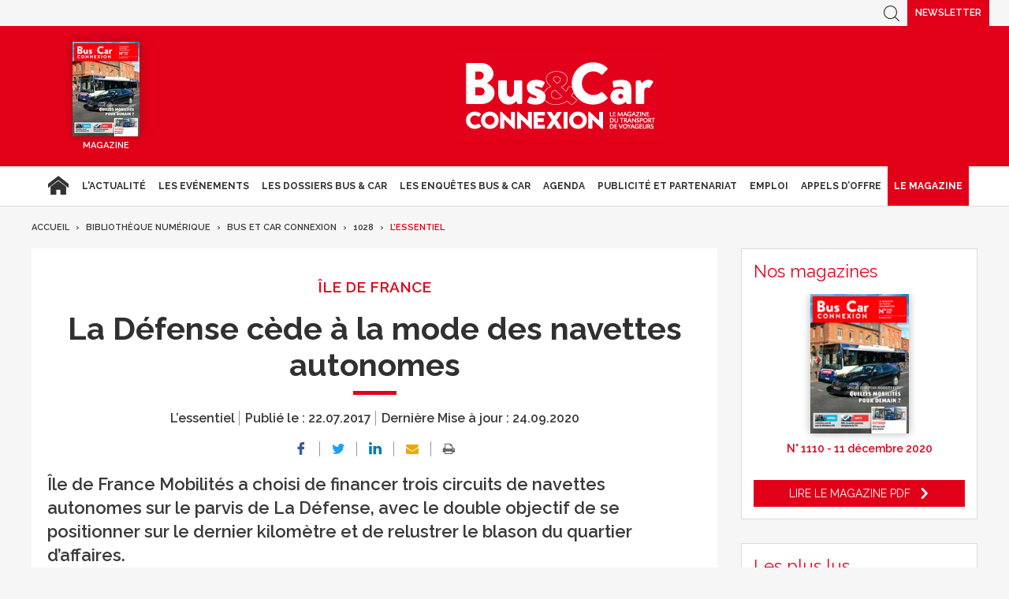

--- FILE ---
content_type: text/html; charset=UTF-8
request_url: https://www.busetcar.com/bibliotheque-numerique/bus-et-car/1028/lessentiel/la-defense-cede-a-la-mode-des-navettes-autonomes-616127.php
body_size: 16506
content:
<!DOCTYPE html>
<html lang="fr" class="has-navbar-fixed-top">
<head>
<script>
window.dataLayer = window.dataLayer || [];
dataLayer.push({
 'login_status':'logged_in',
'content_group':'Article',			
'content_group2':'L’essentiel','content_type': 'free',
'publication_date':'22/07/2017','author': 'Grégoire Hamon','display_ads':"false" ,
'media':'Bus & Car Connexion'  });
</script>
    <!-- Google Tag Manager -->
  <script>
    (function(w,d,s,l,i){w[l]=w[l]||[];w[l].push({'gtm.start':
    new Date().getTime(),event:'gtm.js'});var f=d.getElementsByTagName(s)[0],
    j=d.createElement(s),dl=l!='dataLayer'?'&l='+l:'';j.async=true;j.src=
    'https://www.googletagmanager.com/gtm.js?id='+i+dl;f.parentNode.insertBefore(j,f);
    })(window,document,'script','dataLayer','GTM-FC5ZV43');
  </script>
<!-- End Google Tag Manager -->
    <!-- COL -->

<!-- BL BC - Htmlheader de type imm -->
<!-- BL in -->

<!-- Global site tag (gtag.js) - Google Analytics -->
<script async src="https://www.googletagmanager.com/gtag/js?id=G-VT5DMN4CRT"></script>
<script>
  window.dataLayer = window.dataLayer || [];
  function gtag(){dataLayer.push(arguments);}
  gtag('js', new Date());

  gtag('config', 'G-VT5DMN4CRT');
</script>

<meta charset="utf-8"/>
<title>La Défense cède à la mode des navettes autonomes - Bus &amp; Car</title>

<meta name="description" content="Île de France Mobilités a choisi de financer trois circuits de navettes autonomes sur le parvis de La Défense, avec le double objectif de se positionner sur le dernier kilomètre et de relustrer le blason du quartier d’affaires." />
<meta name="viewport" content="width=device-width, initial-scale=1, maximum-scale=1.0, shrink-to-fit=no, user-scalable=0" />


<link type="image/x-icon" rel="icon" href="/favicon.ico" />

    <meta name="twitter:description"
          content="Île de France Mobilités a choisi de financer trois circuits de navettes autonomes sur le parvis de La Défense, avec le double objectif de se positionner sur le dernier kilomètre et de relustrer le blason du quartier d’affaires."/>
    <meta name="twitter:title" content="La Défense cède à la mode des navettes autonomes"/>
    <meta name="twitter:card" content="summary_large_image"/>

    <meta property="og:title" content="La Défense cède à la mode des navettes autonomes"/>
    <meta property="og:description"
          content="Île de France Mobilités a choisi de financer trois circuits de navettes autonomes sur le parvis de La Défense, avec le double objectif de se positionner sur le dernier kilomètre et de relustrer le blason du quartier d’affaires."/>
        <meta property="og:locale" content="fr_FR">
    <meta property="og:url" content="http://www.busetcar.com/bibliotheque-numerique/bus-et-car/1028/lessentiel/la-defense-cede-a-la-mode-des-navettes-autonomes-616127.php/?latest">
	<link rel="canonical" href="/bibliotheque-numerique/bus-et-car/1028/lessentiel/la-defense-cede-a-la-mode-des-navettes-autonomes-616127.php" />


<link type="text/css" rel="stylesheet" href="/css/bc.min.css" />

<link type="text/css" rel="stylesheet" href="/css/print2020.min.css" media="print" />

<script type="text/javascript" src="/js/jquery-3.0.0.min.js"></script>
<script type="text/javascript" src="/js/scripts2020.min.js"></script>
<script type="text/javascript" src="/js/site.min.js"></script>
<script type="text/javascript" src="/js/sso2020.min.js"></script>

<!-- <script type="text/javascript" src="/js/jQuery.print.min.js"></script> -->

<link type="text/css" rel="stylesheet" href="/css/slippry.min.css" media="screen" />
<script type="text/javascript" src="/js/slippry.min.js"></script>

<script type="text/javascript">
    var LPF_SITE = 'bc0f';
    var LPF_PATH_CODE = 'undefined';
</script>

<script type="text/javascript">
    sas_tmstp = Math.round(Math.random() * 10000000000);
    sas_masterflag = 1;

    function SmartAdServer(sas_pageid, sas_formatid, sas_target) {
        if (sas_masterflag == 1) {
            sas_masterflag = 0;
            sas_master = 'M';
        } else {
            sas_master = 'S';
        }
        document.write('<scr' + 'ipt src="https://www.smartadserver.com/call/pubj/' + sas_pageid + '/' + sas_formatid + '/' + sas_master + '/' + sas_tmstp + '/' + escape(sas_target) + '?"></scr' + 'ipt>');
    }
</script>

	
<script src="//ced.sascdn.com/tag/106/smart.js" type="text/javascript"></script>
<script type="text/javascript">
  var syncjs = 1
  // Ads manager to use async tagging
  sas.setup({
    domain: "https://adapi.smartadserver.com",
    networkid: 106,
    async: syncjs
  });
</script>


    <script src="//assets.adobedtm.com/00b04938854733eea4b22b8bb187513ab8504c1b/satelliteLib-00a50b5bfbeef38b6ec319d116c0548adcc28051.js"></script>

<!-- Les metas OG pour Facebook -->
    <meta property="og:title" content="La Défense cède à la mode des navettes autonomes"/>
    <meta property="og:description" content="Île de France Mobilités a choisi de financer trois circuits de navettes autonomes sur le parvis de La Défense, avec le double objectif de se positionner sur le dernier kilomètre et de relustrer le blason du quartier d’affaires."/>
    <meta property="og:type" content="article"/>
         <link rel="canonical" href="https://www.busetcar.com/bibliotheque-numerique/bus-et-car/1028/lessentiel/la-defense-cede-a-la-mode-des-navettes-autonomes-616127.php" />

<meta name="robots" content="max-snippet:-1">
<meta name="robots" content="max-video-preview:-1">
<meta name="robots" content="max-image-preview:standard">

<!-- /BL -->

</head>
<body class="  bc ">



    <script>
        var LUP_datalayer = {
            profile: {},
            nav: {}
        };
    </script>

            <!-- CE FICHIER GÈRE UNIQUEMENT LA PARTIE NAV ET ARTICLE -->

<!-- Pour une meilleure lisibilité du code je mets la récupération d'Ariane ici. -->
        
                                                                                        
<script>
    var ariane = JSON.parse('\u007B\u0022bc\u003Abc0f\u003Abibliotheque\u002Dnumerique\u0022\u003A\u0022Biblioth\\u00e8que\u0020num\\u00e9rique\u0022,\u0022bc\u003Abc0f\u003Abibliotheque\u002Dnumerique\u003Abus\u002Det\u002Dcar\u0022\u003A\u0022Bus\u0020et\u0020Car\u0020Connexion\u0022,\u0022bc\u003Abc0f\u003Abibliotheque\u002Dnumerique\u003Abus\u002Det\u002Dcar\u003A1028\u0022\u003A\u00221028\u0022,\u0022bc\u003Abc0f\u003Abibliotheque\u002Dnumerique\u003Abus\u002Det\u002Dcar\u003A1028\u003Alessentiel\u0022\u003A\u0022L\\u2019essentiel\u0022\u007D');
</script>


<!-- On gère ici la "recherche" -->

<script>

    /**
     * Les associations code site => libellé.
     */
    var LPF_PATH_CODE_LIBELLE = {
        BCTG: 'Bus&Car',
        THEB: 'TourHebdo',
        ICO: 'Icotour',
        RCP: 'Guide des Réceptifs',
        ASH: 'Actualités Sociales Hebdomadaires',
        ATL: 'Actu Transport Logistique'
    };

    var LPF_SITE_PREFIX = '';
    if (LPF_PATH_CODE_LIBELLE.hasOwnProperty(LPF_PATH_CODE)) {
        if (LPF_PATH_CODE === 'BCTG' || LPF_PATH_CODE === 'THEB' || LPF_PATH_CODE === 'ICO' || LPF_PATH_CODE == 'RCP') {
            LPF_SITE_PREFIX = 'th';
        } else if (LPF_PATH_CODE === 'ASH') {
            LPF_SITE_PREFIX = 'ash';
        } else if (LPF_PATH_CODE === 'ATL') {
            LPF_SITE_PREFIX = 'atl';
        }
    }

    /**
     *
     * TODO :
     * A adapter pour les autres sites :
     * pageName (return th & tmp.slice(0, ==>3<==) (car tr:theb0f:tourh)
     * buildAriane (path en dur)
     * namespace => ajouter les différents sites (cas particulier pour TH normalement si faut faire B&C, icotour & GDR)
     */

    /**
     * Tous ce qui est dans "nav"
     *
     * Retourne le nom de la page sous le format
     * site:[reste du path => sans la famille & sans le code site de Pulse]
     * @param path
     * @returns string
     */
    function pageName(path) {
        var slice = 2;
        if (LPF_SITE_PREFIX === 'th') {
            slice = 3;
        }
        var tmp = path.split(':');
        tmp.splice(0, slice);
        return LPF_SITE_PREFIX + ':' + tmp.join(':');
    }

    /**
     * Renvoie le type de la page (homepage, section ou article)
     * @param type
     * @param path
     * @returns string
     */
    function pageType(type, path) {
        if (type === 'H') {
            if (path.indexOf('homepage') === -1) {
                return 'section';
            }
            return 'homepage';
        } else if (type === 'E') {
            return 'article';
        } else if (type === 'C') {
            return 'section';
        }
    }

    /**
     * A partir du fil d'ariane crée les différentes propriétes pour le "nav".
     * @param ariane
     * @returns object
     */
    function buildAriane(ariane) {
        var level = [];
        for (var path in ariane) {
            level.push(pageName(path));
        }
        var res = {};
        for (var i = 0; i < level.length; i++) {
            res['level' + (i + 2)] = level[i];
        }
        return res;
    }

    /**
     * Renvoie le site correspondant.
     * Utilise la variable global LPF_PATH_CODE
     * @returns string
     */
    function nameSpace() {
        if (LPF_PATH_CODE_LIBELLE.hasOwnProperty(LPF_PATH_CODE)) {
            return LPF_PATH_CODE_LIBELLE[LPF_PATH_CODE];
        }
        return '';
    }

    /**
     * Retourne le prePageName c'est à dire le pageName sans le string avec les premiers ":".
     * @param path
     */
    function prePageName(path, pageType) {
        var tmp = pageName(path).split(':');
        if (LPF_SITE_PREFIX === 'th') tmp.splice(0, 1);
        if (path.indexOf('homepage') === -1) tmp.splice(1, 0, pageType);
        return tmp.join(':');
    }

    /**
     * Renvoie la string correspondant selon qu'on soit sur mobile ou tablette.
     */
    function responsive() {
        if (navigator.userAgent.match(/(android|iphone|blackberry|symbian|symbianos|symbos|netfront|model-orange|javaplatform|iemobile|windows phone|samsung|htc|opera mobile|opera mobi|opera mini|presto|huawei|blazer|bolt|doris|fennec|gobrowser|iris|maemo browser|mib|cldc|minimo|semc-browser|skyfire|teashark|teleca|uzard|uzardweb|meego|nokia|bb10|playbook)/gi)) {
            return 'responsive:mobile';
        } else {
            return 'responsive:desktop';
        }
    }

    /**
     * Renvoie les dimensions de l'écran.
     * @returns object
     */
    function getWindowSize() {
        return {
            width: window.screen.width,
            height: window.screen.height
        }
    }

    /**
     * Tous ce qui est dans article.
     * Renvoie la date de publication de l'article au format D/M/Y
     */
    function articleDatePublication(date) {
        var tmp = date.split(' ');
        tmp = tmp[0].split('-');
        return tmp[2] + '/' + tmp[1] + '/' + tmp[0];
    }

    /**
     * Renvoie le nom du serveur sans le "wwww-".
     */
    function getServer() {
        var server = window.location.hostname;
        if (server.indexOf('www-') !== -1) {
            server = server.replace('www-', '');
        }
        return server;
    }

    /**
     * Génère la dernière partie pour les pageName & les prePageName & hier1
     */
    function getArticleForPageName(article) {
        if (article) {
            var url_split = article.url.split('/');
            return ':' + url_split[url_split.length - 1].substr(0, url_split[url_split.length - 1].lastIndexOf('-'));
        } else {
            return '';
        }
    }

    var engine = JSON.parse('\u007B\u0022url\u0022\u003A\u0022\\\/bibliotheque\u002Dnumerique\\\/bus\u002Det\u002Dcar\\\/1028\\\/lessentiel\\\/la\u002Ddefense\u002Dcede\u002Da\u002Dla\u002Dmode\u002Ddes\u002Dnavettes\u002Dautonomes\u002D616127.php\u0022,\u0022type\u0022\u003A\u0022E\u0022,\u0022pinfo\u0022\u003A\u005B\u005D,\u0022pinfo2\u0022\u003Anull,\u0022http_code\u0022\u003A200,\u0022user_acces\u0022\u003Atrue,\u0022user_auth\u0022\u003Afalse,\u0022user_permissions\u0022\u003Afalse,\u0022body_page\u0022\u003A\u0022body_article_2col\u0022,\u0022colonnes\u0022\u003A\u005B\u0022Artventre\u0022,\u0022Rubdroite\u0022\u005D\u007D');
    var hierarchie = JSON.parse('\u007B\u0022id_hierarchie\u0022\u003A117133,\u0022titre\u0022\u003A\u0022L\\u2019essentiel\u0022,\u0022uri\u0022\u003A\u0022\\\/bibliotheque\u002Dnumerique\\\/bus\u002Det\u002Dcar\\\/1028\\\/lessentiel\\\/\u0022,\u0022type\u0022\u003A\u0022PAG\u003A\u0022,\u0022niveau\u0022\u003A4,\u0022ordre\u0022\u003A0,\u0022visibilite\u0022\u003A1,\u0022meta\u0022\u003A\u007B\u0022code_magazine\u0022\u003A\u0022BC\u0022,\u0022code_pub\u0022\u003A\u002232113\\\/221019\u0022,\u0022description_article\u0022\u003A\u0022\u0023\u007Belement.chapeau\u007D\u0022,\u0022description_rubrique\u0022\u003A\u0022Bus\u0020\u0026\u0020Car\u0020Transport\u0020de\u0020Voyageurs,\u0020le\u0020portail\u0020des\u0020professionnels\u0020du\u0020Transport\u0020de\u0020Voyageurs\u0020\u003A\u0020actualit\\u00e9s\u0020du\u0020transport\u0020de\u0020voyageurs,\u0020offres\u0020d\u0027emploi,\u0020guide\u0020Icotour,\u0020toutes\u0020les\u0020informations\u0020pour\u0020les\u0020professionnels\u0020du\u0020transport\u0022,\u0022titre_article\u0022\u003A\u0022\u0023\u007Belement.titre\u007D\u0020\u002D\u0020Bus\u0020\u0026\u0020Car\u0022,\u0022titre_rubrique\u0022\u003A\u0022Bus\u0020\u0026\u0020Car\u0020\u002D\u0020Transport\u0020de\u0020Voyageurs\u0022,\u0022insertion\u0022\u003A\u0022\u0022\u007D,\u0022redirections\u0022\u003A\u005B\u005D,\u0022created_at\u0022\u003A\u007B\u0022date\u0022\u003A\u00222020\u002D09\u002D24\u002008\u003A38\u003A03.000000\u0022,\u0022timezone_type\u0022\u003A1,\u0022timezone\u0022\u003A\u0022\u002B00\u003A00\u0022\u007D,\u0022updated_at\u0022\u003A\u007B\u0022date\u0022\u003A\u00222025\u002D07\u002D08\u002012\u003A45\u003A02.000000\u0022,\u0022timezone_type\u0022\u003A1,\u0022timezone\u0022\u003A\u0022\u002B00\u003A00\u0022\u007D,\u0022date_front_last_sync\u0022\u003A\u007B\u0022date\u0022\u003A\u00222025\u002D07\u002D08\u002014\u003A26\u003A48.000000\u0022,\u0022timezone_type\u0022\u003A1,\u0022timezone\u0022\u003A\u0022\u002B00\u003A00\u0022\u007D,\u0022publiable\u0022\u003Atrue,\u0022associable\u0022\u003Atrue,\u0022rss\u0022\u003Anull,\u0022body_rub\u0022\u003A\u0022body_rubrique_1col\u0022,\u0022colonnes_rub\u0022\u003A\u0022Rubventre,Rubdroite\u0022,\u0022body_art\u0022\u003A\u0022body_article_2col\u0022,\u0022colonnes_art\u0022\u003A\u0022Artventre,Rubdroite\u0022,\u0022request_type\u0022\u003A\u0022idasc\u003Fpath\u003D\u0023\u007Bpath\u007D\u0022,\u0022date_front_first_sync\u0022\u003A\u007B\u0022date\u0022\u003A\u00222020\u002D09\u002D24\u002008\u003A38\u003A03.000000\u0022,\u0022timezone_type\u0022\u003A1,\u0022timezone\u0022\u003A\u0022\u002B00\u003A00\u0022\u007D,\u0022famille\u0022\u003A\u0022bc\u0022,\u0022site\u0022\u003A\u0022bc0f\u0022,\u0022path\u0022\u003A\u0022bc\u003Abc0f\u003Abibliotheque\u002Dnumerique\u003Abus\u002Det\u002Dcar\u003A1028\u003Alessentiel\u0022,\u0022canonical_url\u0022\u003A\u0022https\u003A\\\/\\\/www.busetcar.com\\\/bibliotheque\u002Dnumerique\\\/bus\u002Det\u002Dcar\\\/1028\\\/lessentiel\\\/\u0022\u007D');
    var article = null;

    if (engine.type === 'E') {
        article = JSON.parse('\u007B\u0022_id\u0022\u003A616127,\u0022id_element\u0022\u003A616127,\u0022titre\u0022\u003A\u0022La\u0020D\\u00e9fense\u0020c\\u00e8de\u0020\\u00e0\u0020la\u0020mode\u0020des\u0020navettes\u0020autonomes\u0022,\u0022titre_alt\u0022\u003Anull,\u0022titre_url\u0022\u003A\u0022la\u002Ddefense\u002Dcede\u002Da\u002Dla\u002Dmode\u002Ddes\u002Dnavettes\u002Dautonomes\u0022,\u0022texte\u0022\u003A\u0022\u003Csection\u0020class\u003D\\\u0022texte1\\\u0022\u003E\u003Cp\u003EParis\u0020continue\u0020d\\u2019exp\\u00e9rimenter\u0020des\u0020v\\u00e9hicules\u0020autonomes.\u0020Apr\\u00e8s\u0020avoir\u0020test\\u00e9\u0020des\u0020navettes\u0020sans\u0020chauffeur\u0020entre\u0020les\u0020gares\u0020de\u0020Lyon\u0020et\u0020d\\u2019Austerlitz,\u0020\\u00cele\u0020de\u0020France\u0020Mobilit\\u00e9s\u0020\u0028ex\u002DSTIF\u0029\u0020lance\u0020d\\u00e9sormais\u0020trois\u0020v\\u00e9hicules\u0020autonomes\u0020100\\u00a0\u0025\u0020\\u00e9lectriques,\u0020sur\u0020l\\u2019esplanade\u0020de\u0020La\u0020D\\u00e9fense\u0020jusqu\\u2019\\u00e0\u0020fin\u0020d\\u00e9cembre\u0020avec\u0020l\\u2019objectif\u0020\\u00ab\\u00a0\u003Ci\u003Ede\u0020proposer\u0020une\u0020nouvelle\u0020offre\u0020de\u0020mobilit\\u00e9\u0020compl\\u00e9mentaire\u0020pour\u0020parcourir\u0020les\u0020premiers\u0020et\u0020derniers\u0020kilom\\u00e8tres\u0020des\u0020usagers\u0020des\u0020transports\u0020en\u0020commun\u003C\\\/i\u003E\\u00a0\\u00bb.\u003C\\\/p\u003E\u003Cp\u003ELes\u0020v\\u00e9hicules,\u0020produits\u0020par\u0020le\u0020constructeur\u0020villeurbannais\u0020Navya\u0020et\u0020op\\u00e9r\\u00e9s\u0020par\u0020Keolis,\u0020couvriront\u0020deux\u0020circuits\u0020de\u0020500\u0020\\u00e0\u0020700\\u00a0m\\u00e8tres\u0020la\u0020semaine\u0020de\u00208\u0020\\u00e0\u002020\u0020heures\u0020sur\u0020le\u0020parvis\u0020et\u0020un\u0020circuit\u0020plus\u0020touristique\u0020le\u0020week\u002Dend\u0020de\u002010\u0020\\u00e0\u002018\u0020heures.\u0020Quinze\u0020personnes\u0020peuvent\u0020prendre\u0020place\u0020\\u00e0\u0020bord\u0020dont\u0020quatre\u0020debout.\u0020Un\u0020op\\u00e9rateur\u0020sera\u0020pr\\u00e9sent\u0020les\u0020deux\u0020premiers\u0020mois\u0020avant\u0020de\u0020s\\u2019\\u00e9clipser\u0020\\u00e0\u0020partir\u0020de\u0020septembre.\u003C\\\/p\u003E\u003Cp\u003ECe\u0020service,\u0020enti\\u00e8rement\u0020gratuit,\u0020a\u0020\\u00e9t\\u00e9\u0020inaugur\\u00e9\u0020le\u00203\\u00a0juillet\u0020dernier\u0020par\u0020Val\\u00e9rie\u0020P\\u00e9cresse,\u0020pr\\u00e9sidente\u0020d\\u2019\\u00cele\u0020de\u0020France\u0020Mobilit\\u00e9s\u0020\u0028IDFM\u0029\u0020et\u0020de\u0020la\u0020r\\u00e9gion\u0020Ile\u002Dde\u002DFrance.\u0020\\u00ab\\u00a0\u003Ci\u003E\\u00c0\u0020l\\u2019heure\u0020o\\u00f9\u0020la\u0020r\\u00e9gion\u0020se\u0020bat\u0020pour\u0020attirer\u0020des\u0020investisseurs,\u0020notamment\u0020des\u0020entreprises\u0020qui\u0020souhaitent\u0020quitter\u0020Londres,\u0020cette\u0020exp\\u00e9rimentation,\u0020in\\u00e9dite\u0020\\u00e0\u0020l\\u2019\\u00e9chelle\u0020mondiale,\u0020va\u0020permettre\u0020de\u0020donner\u0020une\u0020image\u0020innovante\u0020de\u0020l\\u2019\\u00cele\u0020de\u0020France,\u0020en\u0020phase\u0020avec\u0020notre\u0020objectif\u0020d\\u2019en\u0020faire\u0020la\u0020premi\\u00e8re\u0020r\\u00e9gion\u0020smart\u003C\\\/i\u003E\\u00a0\\u00bb,\u0020a\u002Dt\u002Delle\u0020d\\u00e9clar\\u00e9.\u003C\\\/p\u003E\u003Cp\u003ECette\u0020exp\\u00e9rimentation,\u0020d\\u2019un\u0020budget\u0020de\u0020350\\u00a0000\u0020euros\u0020financ\\u00e9\u0020par\u0020IDFM,\u0020est\u0020men\\u00e9e\u0020en\u0020partenariat\u0020avec\u0020Defacto,\u0020\\u00e9tablissement\u0020public\u0020de\u0020gestion\u0020du\u0020quartier\u0020d\\u2019affaires\u0020de\u0020La\u0020D\\u00e9fense.\u0020Deux\u0020mois\u0020de\u0020travail\u0020pr\\u00e9paratoires\u0020ont\u0020\\u00e9t\\u00e9\u0020n\\u00e9cessaires\u0020pour\u0020baliser\u0020l\\u2019espace\u0020urbain\u0020pi\\u00e9tonnier,\u0020o\\u00f9\u0020il\u0020a\u0020fallu\u0020repositionner\u0020les\u0020espaces\u0020de\u0020circulation\u0020des\u0020petits\u0020v\\u00e9hicules\u0020de\u0020voiries\u0020et\u0020renforcer\u0020la\u0020portance\u0020de\u0020la\u0020dalle\u0020\\u00e0\u0020certains\u0020endroits.\u003C\\\/p\u003E\u003Cp\u003ELa\u0020r\\u00e9gion\u0020ne\u0020compte\u0020pas\u0020s\\u2019arr\\u00eater\u0020l\\u00e0.\u0020Val\\u00e9rie\u0020P\\u00e9cresse\u0020a\u0020m\\u00eame\u0020\\u00e9voqu\\u00e9\u0020un\u0020prochain\u0020projet\u0020de\u0020navette\u0020autonome\u0020qui\u0020devrait\u0020\\u00eatre\u0020lanc\\u00e9\u0020\\u00ab\\u00a0\u003Ci\u003Epar\u0020la\u0020RATP\u0020\\u00e0\u0020la\u0020rentr\\u00e9e\u00202017\u0020dans\u0020le\u0020Bois\u0020de\u0020Vincennes\u0020entre\u0020le\u0020ch\\u00e2teau\u0020et\u0020la\u0020Cartoucherie\u0020avec\u0020une\u0020desserte\u0020de\u0020l\\u2019Insep\u003C\\\/i\u003E\\u00a0\\u00bb.\u0020De\u0020son\u0020c\\u00f4t\\u00e9,\u0020la\u0020RATP,\u0020qui\u0020\\u00e9voquait\u0020jusque\u002Dl\\u00e0\u0020un\u0020itin\\u00e9raire\u0020plus\u0020court\u0020entre\u0020Ch\\u00e2teau\u0020de\u0020Vincennes\u0020et\u0020le\u0020Parc\u0020floral,\u0020ne\u0020souhaite\u0020pas\u0020encore\u0020communiquer\u0020sur\u0020le\u0020sujet.\u003C\\\/p\u003E\u003C\\\/section\u003E\u003Csection\u0020class\u003D\\\u0022texte1\\\u0022\u0020type\u003D\\\u0022enc\\\u0022\u003E\u003Cdiv\u0020class\u003D\\\u0022intertitre\\\u0022\u003ELe\u0020point\u0020avec\u0020Jean\u002DPierre\u0020Farandou,\u0020pr\\u00e9sident\u0020de\u0020Keolis\u003A\u0020\\u00ab\\u00a0Des\u0020robots\u0020taxis\u0020d\\u2019ici\u00202017\\u00a0\\u00bb\u003C\\\/div\u003E\u003Cp\u003E\u003Cb\u003EBus\u0026amp\u003BCar.On\u0020assiste\u0020\\u00e0\u0020une\u0020multiplication\u0020des\u0020exp\\u00e9rimentations\u0020sur\u0020les\u0020v\\u00e9hicules\u0020autonomes.\u0020Quand\u0020auront\u0020lieu\u0020les\u0020premiers\u0020services\u0020r\\u00e9guliers\u003F\u003C\\\/b\u003E\u003C\\\/p\u003E\u003Cp\u003E\u003Cb\u003EJean\u002DPierre\u0020Farandou\u003C\\\/b\u003E.\u0020Il\u0020s\\u2019agit\u0020certes\u0020d\\u2019exp\\u00e9rimentations\u0020mais\u0020elles\u0020sont\u0020de\u0020longue\u0020dur\\u00e9e\u003A\u0020six\u0020mois\u0020\\u00e0\u0020La\u0020D\\u00e9fense,\u0020un\u0020an\u0020\\u00e0\u0020Lyon\u0020avec\u0020Navly,\u0020ce\u0020qui\u0020peut\u0020s\\u2019apparenter\u0020\\u00e0\u0020un\u0020service\u0020r\\u00e9gulier.\u0020Je\u0020suis\u0020persuad\\u00e9\u0020que\u0020si\u0020ces\u0020exp\\u00e9rimentations\u0020sont\u0020concluantes,\u0020elles\u0020seront\u0020p\\u00e9rennis\\u00e9es.\u0020Et\u0020Keolis\u0020sera\u0020bien\u0020positionn\\u00e9\u0020pour\u0020y\u0020r\\u00e9pondre.\u003C\\\/p\u003E\u003Cp\u003E\u003Cb\u003EB.C.\u0020Comment\u0020\\u00e9voluera\u0020l\\u2019offre\u0020des\u0020transports\u0020autonomes\u003F\u003C\\\/b\u003E\u003C\\\/p\u003E\u003Cp\u003E\u003Cb\u003EJ.\u002DP.F.\u003C\\\/b\u003E\u0020D\\u2019ici\u0020dix\u0020ans,\u0020les\u0020robots\u0020taxis\u0020sillonneront\u0020les\u0020grandes\u0020agglom\\u00e9rations.\u0020Cette\u0020\\u00e9volution\u0020se\u0020fera\u0020par\u0020le\u0020rapprochement\u0020des\u0020v\\u00e9hicules\u0020autonomes\u0020et\u0020des\u0020v\\u00e9hicules\u0020partag\\u00e9s,\u0020ce\u0020qui\u0020donnera\u0020naissance\u0020\\u00e0\u0020des\u0020VTC\u0020collectifs\u0020autonomes\u0020en\u0020compl\\u00e9ment\u0020de\u0020modes\u0020lourds.\u0020Keolis\u0020est\u0020pr\\u00e9sent\u0020aussi\u0020bien\u0020dans\u0020les\u0020v\\u00e9hicules\u0020autonomes,\u0020depuis\u0020notre\u0020participation\u0020chez\u0020le\u0020constructeur\u0020Navya,\u0020ainsi\u0020que\u0020dans\u0020l\\u2019univers\u0020VTC\u0020avec\u0020notre\u0020prise\u0020de\u0020contr\\u00f4le\u0020de\u0020Le\u0020Cab.\u0020Mais\u0020avant\u0020cela,\u0020il\u0020faudra\u0020que\u0020la\u0020l\\u00e9gislation\u0020avance,\u0020de\u0020mani\\u00e8re\u0020\\u00e0\u0020ins\\u00e9rer\u0020ces\u0020v\\u00e9hicules\u0020dans\u0020l\\u2019espace\u0020public.\u003C\\\/p\u003E\u003C\\\/section\u003E\u0022,\u0022surtitre\u0022\u003A\u0022\\u00cele\u0020de\u0020France\u0022,\u0022signature\u0022\u003A\u0022Gr\\u00e9goire\u0020Hamon\u0022,\u0022chapeau\u0022\u003A\u0022\u003Csection\u0020class\u003D\\\u0022chapeau\\\u0022\u003E\u003Cp\u003E\\u00cele\u0020de\u0020France\u0020Mobilit\\u00e9s\u0020a\u0020choisi\u0020de\u0020financer\u0020trois\u0020circuits\u0020de\u0020navettes\u0020autonomes\u0020sur\u0020le\u0020parvis\u0020de\u0020La\u0020D\\u00e9fense,\u0020avec\u0020le\u0020double\u0020objectif\u0020de\u0020se\u0020positionner\u0020sur\u0020le\u0020dernier\u0020kilom\\u00e8tre\u0020et\u0020de\u0020relustrer\u0020le\u0020blason\u0020du\u0020quartier\u0020d\\u2019affaires.\u003C\\\/p\u003E\u003C\\\/section\u003E\u0022,\u0022source\u0022\u003A\u0022bc\u0022,\u0022type\u0022\u003A\u0022ART\u003A\u0022,\u0022profil\u0022\u003Anull,\u0022url\u0022\u003A\u0022\\\/bibliotheque\u002Dnumerique\\\/bus\u002Det\u002Dcar\\\/1028\\\/lessentiel\\\/la\u002Ddefense\u002Dcede\u002Da\u002Dla\u002Dmode\u002Ddes\u002Dnavettes\u002Dautonomes\u002D616127.php\u0022,\u0022debut_publication\u0022\u003Anull,\u0022fin_publication\u0022\u003Anull,\u0022date_creation\u0022\u003A\u007B\u0022date\u0022\u003A\u00222017\u002D07\u002D22\u002008\u003A38\u003A37.000000\u0022,\u0022timezone_type\u0022\u003A1,\u0022timezone\u0022\u003A\u0022\u002B00\u003A00\u0022\u007D,\u0022date_modification\u0022\u003A\u007B\u0022date\u0022\u003A\u00222020\u002D09\u002D24\u002008\u003A38\u003A38.000000\u0022,\u0022timezone_type\u0022\u003A1,\u0022timezone\u0022\u003A\u0022\u002B00\u003A00\u0022\u007D,\u0022id_import\u0022\u003A\u0022bc0f\u003Aretro\u003ABC102801201\u0022,\u0022payant\u0022\u003A0,\u0022reagir\u0022\u003A1,\u0022reagir_nb\u0022\u003A0,\u0022cpt_vues\u0022\u003A26,\u0022hierarchies\u0022\u003A\u005B\u007B\u0022id_hierarchie\u0022\u003A117133,\u0022titre\u0022\u003A\u0022L\\u2019essentiel\u0022,\u0022uri\u0022\u003A\u0022\\\/bibliotheque\u002Dnumerique\\\/bus\u002Det\u002Dcar\\\/1028\\\/lessentiel\\\/\u0022,\u0022type\u0022\u003A\u0022PAG\u003A\u0022,\u0022niveau\u0022\u003A4,\u0022ordre\u0022\u003A0,\u0022visibilite\u0022\u003A1,\u0022meta\u0022\u003A\u007B\u0022code_magazine\u0022\u003A\u0022BC\u0022,\u0022code_pub\u0022\u003A\u002232113\\\/221019\u0022,\u0022description_article\u0022\u003A\u0022\u0023\u007Belement.chapeau\u007D\u0022,\u0022description_rubrique\u0022\u003A\u0022Bus\u0020\u0026\u0020Car\u0020Transport\u0020de\u0020Voyageurs,\u0020le\u0020portail\u0020des\u0020professionnels\u0020du\u0020Transport\u0020de\u0020Voyageurs\u0020\u003A\u0020actualit\\u00e9s\u0020du\u0020transport\u0020de\u0020voyageurs,\u0020offres\u0020d\u0027emploi,\u0020guide\u0020Icotour,\u0020toutes\u0020les\u0020informations\u0020pour\u0020les\u0020professionnels\u0020du\u0020transport\u0022,\u0022titre_article\u0022\u003A\u0022\u0023\u007Belement.titre\u007D\u0020\u002D\u0020Bus\u0020\u0026\u0020Car\u0022,\u0022titre_rubrique\u0022\u003A\u0022Bus\u0020\u0026\u0020Car\u0020\u002D\u0020Transport\u0020de\u0020Voyageurs\u0022,\u0022insertion\u0022\u003A\u0022\u0022\u007D,\u0022redirections\u0022\u003A\u005B\u005D,\u0022created_at\u0022\u003A\u007B\u0022date\u0022\u003A\u00222020\u002D09\u002D24\u002008\u003A38\u003A03.000000\u0022,\u0022timezone_type\u0022\u003A1,\u0022timezone\u0022\u003A\u0022\u002B00\u003A00\u0022\u007D,\u0022updated_at\u0022\u003A\u007B\u0022date\u0022\u003A\u00222025\u002D07\u002D08\u002012\u003A45\u003A02.000000\u0022,\u0022timezone_type\u0022\u003A1,\u0022timezone\u0022\u003A\u0022\u002B00\u003A00\u0022\u007D,\u0022date_front_last_sync\u0022\u003A\u007B\u0022date\u0022\u003A\u00222025\u002D07\u002D08\u002014\u003A26\u003A48.000000\u0022,\u0022timezone_type\u0022\u003A1,\u0022timezone\u0022\u003A\u0022\u002B00\u003A00\u0022\u007D,\u0022publiable\u0022\u003Atrue,\u0022associable\u0022\u003Atrue,\u0022rss\u0022\u003Anull,\u0022body_rub\u0022\u003A\u0022body_rubrique_1col\u0022,\u0022colonnes_rub\u0022\u003A\u0022Rubventre,Rubdroite\u0022,\u0022body_art\u0022\u003A\u0022body_article_2col\u0022,\u0022colonnes_art\u0022\u003A\u0022Artventre,Rubdroite\u0022,\u0022request_type\u0022\u003A\u0022idasc\u003Fpath\u003D\u0023\u007Bpath\u007D\u0022,\u0022date_front_first_sync\u0022\u003A\u007B\u0022date\u0022\u003A\u00222020\u002D09\u002D24\u002008\u003A38\u003A03.000000\u0022,\u0022timezone_type\u0022\u003A1,\u0022timezone\u0022\u003A\u0022\u002B00\u003A00\u0022\u007D,\u0022famille\u0022\u003A\u0022bc\u0022,\u0022site\u0022\u003A\u0022bc0f\u0022,\u0022path\u0022\u003A\u0022bc\u003Abc0f\u003Abibliotheque\u002Dnumerique\u003Abus\u002Det\u002Dcar\u003A1028\u003Alessentiel\u0022\u007D\u005D,\u0022site\u0022\u003A\u0022bc0f\u0022,\u0022complements\u0022\u003A\u005B\u005D,\u0022metadata\u0022\u003A\u007B\u0022groupe\u0022\u003A\u0022WOLTERS\u0020KLUWER\u0022,\u0022societe\u0022\u003A\u0022GROUPE\u0020LIAISONS\u0022,\u0022lang\u0022\u003A\u0022FR\u0022,\u0022folio\u0022\u003A12,\u0022nbmots\u0022\u003A551,\u0022rub\u0022\u003A\u0022L\\u2019essentiel\u0022,\u0022canonical_url\u0022\u003A\u0022\\\/bibliotheque\u002Dnumerique\\\/bus\u002Det\u002Dcar\\\/1028\\\/lessentiel\\\/la\u002Ddefense\u002Dcede\u002Da\u002Dla\u002Dmode\u002Ddes\u002Dnavettes\u002Dautonomes\u002D616127.php\u0022,\u0022canonical_site\u0022\u003A\u0022bc0f\u0022,\u0022urls\u0022\u003A\u007B\u0022bc0f\u0022\u003A\u0022\\\/bibliotheque\u002Dnumerique\\\/bus\u002Det\u002Dcar\\\/1028\\\/lessentiel\\\/la\u002Ddefense\u002Dcede\u002Da\u002Dla\u002Dmode\u002Ddes\u002Dnavettes\u002Dautonomes\u002D616127.php\u0022\u007D\u007D,\u0022editings\u0022\u003A\u005B\u005D,\u0022rubriques_principales\u0022\u003A\u007B\u0022bc0f\u0022\u003A\u0022bc\u003Abc0f\u003Abibliotheque\u002Dnumerique\u003Abus\u002Det\u002Dcar\u003A1028\u003Alessentiel\u0022\u007D,\u0022date_front_first_sync\u0022\u003A\u007B\u0022date\u0022\u003A\u00222017\u002D07\u002D22\u002008\u003A38\u003A37.000000\u0022,\u0022timezone_type\u0022\u003A1,\u0022timezone\u0022\u003A\u0022\u002B00\u003A00\u0022\u007D,\u0022date_front_last_sync\u0022\u003A\u007B\u0022date\u0022\u003A\u00222017\u002D07\u002D22\u002008\u003A38\u003A37.000000\u0022,\u0022timezone_type\u0022\u003A1,\u0022timezone\u0022\u003A\u0022\u002B00\u003A00\u0022\u007D,\u0022alt\u0022\u003Anull,\u0022avancement\u0022\u003A0,\u0022blocks\u0022\u003Anull,\u0022blog_corres_post_id\u0022\u003A0,\u0022blog_corres_post_url\u0022\u003A\u0022\u0022,\u0022blog_corres_url\u0022\u003A\u0022\u0022,\u0022cpt_ami\u0022\u003A0,\u0022created_at\u0022\u003A\u00222020\u002D09\u002D24\u002010\u003A38\u003A37\u0022,\u0022date_derniere_publication\u0022\u003A\u00222017\u002D07\u002D22\u002010\u003A38\u003A37\u0022,\u0022date_lock\u0022\u003A\u00222017\u002D07\u002D22\u002010\u003A38\u003A37\u0022,\u0022date_premiere_publication\u0022\u003A\u00222017\u002D07\u002D22\u002010\u003A38\u003A37\u0022,\u0022etat\u0022\u003A99,\u0022flux_evenement\u0022\u003Anull,\u0022flux_id\u0022\u003Anull,\u0022flux_lieu\u0022\u003Anull,\u0022flux_localite\u0022\u003Anull,\u0022flux_no_arbre\u0022\u003Anull,\u0022flux_personne\u0022\u003Anull,\u0022flux_rubrique\u0022\u003Anull,\u0022flux_taille\u0022\u003Anull,\u0022flux_tetiere\u0022\u003Anull,\u0022flux_theme\u0022\u003Anull,\u0022flux_ville\u0022\u003Anull,\u0022fulltexte\u0022\u003Anull,\u0022fulltexte2\u0022\u003Anull,\u0022id_actunet\u0022\u003A0,\u0022id_sans_version\u0022\u003A\u0022616127\u0022,\u0022lie_a\u0022\u003A0,\u0022live\u0022\u003Anull,\u0022mediabong\u0022\u003A0,\u0022meta\u0022\u003A\u0022a\u003A6\u003A\u007Bs\u003A6\u003A\\\u0022groupe\\\u0022\u003Bs\u003A14\u003A\\\u0022WOLTERS\u0020KLUWER\\\u0022\u003Bs\u003A7\u003A\\\u0022societe\\\u0022\u003Bs\u003A15\u003A\\\u0022GROUPE\u0020LIAISONS\\\u0022\u003Bs\u003A4\u003A\\\u0022lang\\\u0022\u003Bs\u003A2\u003A\\\u0022FR\\\u0022\u003Bs\u003A5\u003A\\\u0022folio\\\u0022\u003Bi\u003A12\u003Bs\u003A6\u003A\\\u0022nbmots\\\u0022\u003Bi\u003A551\u003Bs\u003A3\u003A\\\u0022rub\\\u0022\u003Bs\u003A13\u003A\\\u0022L\\u2019essentiel\\\u0022\u003B\u007D\u0022,\u0022mots_cles\u0022\u003Anull,\u0022no_page\u0022\u003A0,\u0022origine\u0022\u003A\u0022RETRO\u002D\u0022,\u0022pastille\u0022\u003A0,\u0022pastille_abonn\u0022\u003A\u0022\u0022,\u0022pdf\u0022\u003Anull,\u0022thesaurus\u0022\u003Anull,\u0022updated_at\u0022\u003A\u00222025\u002D11\u002D21\u002021\u003A06\u003A13\u0022,\u0022url_bloque\u0022\u003A0,\u0022url_source\u0022\u003Anull,\u0022utilisateur_assign\u0022\u003Anull,\u0022utilisateur_creation\u0022\u003A8,\u0022utilisateur_lock\u0022\u003A8,\u0022utilisateur_modification\u0022\u003A8,\u0022version\u0022\u003A99,\u0022images\u0022\u003A\u005B\u005D,\u0022canonical_url\u0022\u003A\u0022https\u003A\\\/\\\/www.busetcar.com\\\/bibliotheque\u002Dnumerique\\\/bus\u002Det\u002Dcar\\\/1028\\\/lessentiel\\\/la\u002Ddefense\u002Dcede\u002Da\u002Dla\u002Dmode\u002Ddes\u002Dnavettes\u002Dautonomes\u002D616127.php\u0022,\u0022mea\u0022\u003A\u007B\u0022titre\u0022\u003A\u0022La\u0020D\\u00e9fense\u0020c\\u00e8de\u0020\\u00e0\u0020la\u0020mode\u0020des\u0020navettes\u0020autonomes\u0022,\u0022chapeau\u0022\u003A\u0022\u003Csection\u0020class\u003D\\\u0022chapeau\\\u0022\u003E\u003Cp\u003E\\u00cele\u0020de\u0020France\u0020Mobilit\\u00e9s\u0020a\u0020choisi\u0020de\u0020financer\u0020trois\u0020circuits\u0020de\u0020navettes\u0020autonomes\u0020sur\u0020le\u0020parvis\u0020de\u0020La\u0020D\\u00e9fense,\u0020avec\u0020le\u0020double\u0020objectif\u0020de\u0020se\u0020positionner\u0020sur\u0020le\u0020dernier\u0020kilom\\u00e8tre\u0020et\u0020de\u0020relustrer\u0020le\u0020blason\u0020du\u0020quartier\u0020d\\u2019affaires.\u003C\\\/p\u003E\u003C\\\/section\u003E\u0022\u007D,\u0022api_url\u0022\u003A\u0022pulse\u002Dapi\u002Dprod.info6tm.fr\u0022,\u0022keyword_meta\u0022\u003A\u0022\u0022\u007D');
    }

    var dimension = getWindowSize();

    LUP_datalayer.nav = {
        language: navigator.language || navigator.userLanguage,
        pageName: pageName(hierarchie.path),
        section: hierarchie.titre,
        pageType: pageType(engine.type, hierarchie.path),
        server: getServer(),
        nameSpace: nameSpace(),
        prePageName: prePageName(hierarchie.path, pageType(engine.type, hierarchie.path)),
        ecranResolution: dimension.width.toString() + 'x' + dimension.height.toString(),
        largeurResolution: dimension.width,
        hauteurResolution: dimension.height,
        heure: new Date().getHours(),
        pageURL: window.location.href,
        responsive: responsive()
    };

    if (hierarchie.path.indexOf('homepage') === -1) {
        var tmp = LUP_datalayer.nav.prePageName.split(':');
        tmp.splice(0, 2);
        LUP_datalayer.nav.hier1 = LPF_SITE_PREFIX + ':' + LUP_datalayer.nav.pageType + ':' + tmp.join(':') + getArticleForPageName(article);
    } else {
        LUP_datalayer.nav.hier1 = LUP_datalayer.nav.pageName;
    }

    var arianeBuild = buildAriane(ariane);
    for (var key in arianeBuild) {
        var val = arianeBuild[key].split(':')
        val.splice(1, 0, LUP_datalayer.nav.pageType);
        LUP_datalayer.nav[key] = val.join(':');
    }

    if (article) {

        var section = '';
        var sous_section = '';
        var url_split = article.url.split('/');

        if (url_split[0] === '') url_split.splice(0, 1);

        if (url_split[1] === 'actualite') {
            section = 'Actualité';
            sous_section = hierarchie.titre;
        } else if (url_split[1] === 'actualites') {
            section = 'Actualités';
            sous_section = hierarchie.titre;
        } else if (LPF_SITE_PREFIX === 'th' && url_split.length > 1 &&
            (url_split[2] === 'enquetes' || url_split[2] === 'marche' || url_split[2] === 'mieux-vendre' ||
                url_split[2] === 'regard' || url_split[2] === 'tendances-produits' || url_split[2] === 'reperage')) {
            section = hierarchie.titre;
            sous_section = 'Enquêtes et reportages';
        } else if (LPF_SITE_PREFIX === 'atl') {
            if (url_split.length > 2) {
                if (jQuery.inArray(url_split[1], ['routier', 'fluvial', 'maritime', 'aerien', 'fluvial'])) {
                    section = url_split[1].charAt(0).toUpperCase() + url_split[1].substr(1);
                    sous_section = hierarchie.titre;
                } else {
                    section = hierarchie.titre;
                }
            }
        } else {
            section = hierarchie.titre;
        }

        LUP_datalayer.article = {
            titre: article.titre,
            datePublication: articleDatePublication(article.date_front_first_sync.date),
            reseauxSociauxTracking: article.cpt_vues,
            section: section
        };
        if (sous_section) {
            LUP_datalayer.article.sousSection = sous_section;
        }
        if (article.signature !== '' && article.signature) {
            LUP_datalayer.article.auteur = article.signature;
        }
    }

    /**
     * On récupère le code du pays.
     */
    /* 2020-09-17 FreeGeoIP n'est plus accessible en opensource */
    LUP_datalayer.nav.country ='FR';
    /*$.getJSON('//freegeoip.net/json/?callback=?', function (data) {
            LUP_datalayer.nav.country = data.country_code;
    });*/

    /**
     * Ici on ajoute tous les différents évenements dynamiques
     */
    $(document).ready(function () {

        // Les plus lus
        var lespluslus = $('.pluslus ul li a');
        if (lespluslus.length) {
            lespluslus.click(function () {
                if (!LUP_datalayer.article) {
                    LUP_datalayer.article = {};
                }
                LUP_datalayer.article.lesPlusLus = $(this).attr('title');
                _satellite.track('track_article_pluslus');
            });
        }

        // Clic sur un article positionné dans une liste.
        var article_adobe = $('.article-adobe');
        if (article_adobe.length) {
            article_adobe.click(function () {
                if (!LUP_datalayer.article) {
                    LUP_datalayer.article = {};
                }
                LUP_datalayer.article.clicPosition = $(this).data('ieme');
                _satellite.track('track_article_click');
            });
        }

        // Clic sur un item réseau sociaux
        if (article) {
            var board = $('#ARTBOARD tr td a:last-child');
            if (board.length) {
                board.click(function () {
                    if ($(this).closest('td').attr('title')) {
                        LUP_datalayer.article.reseauxSociauxLike = $(this).closest('td').attr('title');
                        _satellite.track('track_social');
                    }
                });
            }
        }

        // Page static : event
        // Contact
        if (engine.url.indexOf('statics') !== -1) {
            if (engine.url.indexOf('contact') !== -1) {
                var mailto = $('.statics a[href^="mailto"]');
                if (mailto.length) {
                    mailto.click(function () {
                        LUP_datalayer.nav.contact = 1;
                        _satellite.track('track_contact');
                    });
                }
            }
        }

        if (LPF_SITE_PREFIX === 'th') {
            eventTh();
        } else if (LPF_SITE_PREFIX === 'ash') {
            eventAsh();
        } else if (LPF_SITE_PREFIX === 'atl') {
            eventAtl();
        }

        // Le cookie pour le récurrent.
        if (readCookie(LPF_SITE_PREFIX + '_recurrent')) {
            LUP_datalayer.profile.nouveauRecurrent = 'recurrent';
            eraseCookie(LPF_SITE_PREFIX + '_recurrent');
        } else {
            LUP_datalayer.profile.nouveauRecurrent = 'nouveau';
        }
        createCookie(LPF_SITE_PREFIX + '_recurrent', 'visite', 30);

        console.log('datalayer à la fin', LUP_datalayer);

    });


    // Les events par site.
    function eventAsh() {

        // Clic sur s'abo en haut dans le header.
        var sabo = $('ul#SURTOPLI2 li a');
        if (sabo.length) {
            sabo.click(function () {
                LUP_datalayer.profile.inscriptionWidget = 'header';
                LUP_datalayer.profile.inscriptionProduit = $(this).attr('title');
                _satellite.track('track_subscription');
            });
        }

        // S'abo dans les widgets de la col de droite
        var sabo2 = $('.widget.mag-ash .bt-abo');
        if (sabo2.length) {
            sabo.click(function () {
                LUP_datalayer.profile.inscriptionWidget = 'right_column';
                LUP_datalayer.profile.inscriptionProduit = 'Magazine ASH';
                _satellite.track('track_subscription');
            });
        }

        var sabo3 = $('.widget.guide-ash');
        if (sabo3.length) {
            sabo3.click(function () {
                LUP_datalayer.profile.inscriptionWidget = 'right_column';
                LUP_datalayer.profile.inscriptionProduit = 'Le guide ASH de l\'action sociale';
                _satellite.track('track_subscription');
            });
        }
        var sabo4 = $('.widget.guide-neret');
        if (sabo4.length) {
            sabo4.click(function () {
                LUP_datalayer.profile.inscriptionWidget = 'right_column';
                LUP_datalayer.profile.inscriptionProduit = 'Guide Néret';
                _satellite.track('track_subscription');
            });
        }

        var abo_nl = $('.surtop li:first-child a');
        if (abo_nl) {
            abo_nl.click(function () {
                LUP_datalayer.profile.newsletterInscription = 'header';
                LUP_datalayer.profile.newsletterNom = LPF_PATH_CODE_LIBELLE.ASH;
                _satellite.track('track_newsletter');
            });
        }

    }

    function eventAtl() {

        // Les plus lus
        var lespluslus = $('.pluslus dl dd a');
        if (lespluslus.length) {
            lespluslus.click(function () {
                if (!LUP_datalayer.article) {
                    LUP_datalayer.article = {};
                }
                LUP_datalayer.article.lesPlusLus = $(this).attr('title');
                _satellite.track('track_article_pluslus');
            });
        }

        // Clic sur s'abo en haut dans le header.
        var sabo = $('ul#SURTOPLI2 li a');
        if (sabo.length) {
            sabo.click(function () {
                LUP_datalayer.profile.inscriptionWidget = 'header';
                LUP_datalayer.profile.inscriptionProduit = $(this).attr('title');
                _satellite.track('track_subscription');
            });
        }

        // S'abonner au magazine atl (bloc col de droite).
        var sabo2 = $('.widget.mag-atl .btn-abo');
        if (sabo2.length) {
            sabo2.click(function () {
                LUP_datalayer.profile.inscriptionWidget = 'right_column';
                LUP_datalayer.profile.inscriptionProduit = 'Supply Chain Magazine';
                _satellite.track('track_subscription');
            });
        }

        // Clic sur un article similaire.
        if (article) {
            var article_similaires = $('.similaires a');
            if (article_similaires.length) {
                article_similaires.click(function () {
                    LUP_datalayer.article.clicSimilaire = $(this).attr('title');
                    _satellite.track('track_article_similaire');
                });
            }
        }

        // Les newsletter
        var abo_nl = $('div.widget.abovous a');
        if (abo_nl.length) {
            abo_nl.click(function () {
                LUP_datalayer.profile.newsletterInscription = 'right_column';
                LUP_datalayer.profile.newsletterNom = 'Actu Transport Logistique';
                _satellite.track('track_newsletter');
            });
        }

        var abo_nl2 = $('footer .bloc-news-burger .btn-news');
        if (abo_nl2.length) {
            abo_nl2.click(function () {
                LUP_datalayer.profile.newsletterInscription = 'footer';
                LUP_datalayer.profile.newsletterNom = 'Actu Transport Logistique';
                _satellite.track('track_newsletter');
            });
        }
    }

    function eventTh() {

        // Clic sur une NL dans le header.
        var nl_header = $('header ul a[prop="NL"]');
        if (nl_header.length) {
            nl_header.click(function () {
                LUP_datalayer.profile.newsletterInscription = 'header';
                _satellite.track('track_newsletter');
            });
        }

        // Clic sur une NL dans le footer
        var nl_footer = $('form.newsl a');
        if (nl_footer.length) {
            nl_footer.click(function () {
                LUP_datalayer.profile.newsletterInscription = 'footer';
                LUP_datalayer.profile.newsletterNom = 'Tour Hebdo';
                _satellite.track('track_newsletter');
            });
        }

        // Clic sur le s'abonner dans Icotour pour le guide.
        var promoguide = $('.ico .promoguide a');
        if (promoguide) {
            promoguide.click(function () {
                LUP_datalayer.profile.inscriptionProduit = 'Guide Icotour';
                _satellite.track('track_subscription');
            });
        }

        // Clic sur le s'abonner dans TourHebdo
        var sabonnerTh = $('.heb #WIDGABO a');
        if (sabonnerTh) {
            sabonnerTh.click(function () {
                LUP_datalayer.profile.inscriptionProduit = 'Magazine TourHebdo';
                LUP_datalayer.profile.inscriptionWidget = 'right_column';
                _satellite.track('track_subscription');
            });
        }
        // Clic sur le s'abonner dans TH col de droite.
        var sabonnerThHp = $('.heb #WIDGABO1 a');
        if (sabonnerThHp) {
            sabonnerThHp.click(function () {
                LUP_datalayer.profile.inscriptionProduit = 'Magazine TourHebdo';
                LUP_datalayer.profile.inscriptionWidget = 'right_column';
                _satellite.track('track_subscription');
            });
        }
        // Clic sur le s'abonner dans Tourisme de Groupe
        var sabonnerGr = $('.gro #WIDGABO a:last-child');
        if (sabonnerGr) {
            sabonnerGr.click(function () {
                LUP_datalayer.profile.inscriptionProduit = 'Magazine Bus&Car';
                LUP_datalayer.profile.inscriptionWidget = 'right_column';
                _satellite.track('track_subscription');
            });
        }
        // Clic sur le s'abonner dans Tourisme de Groupe
        var sabonnerGrHp = $('.gro #WIDGABO a:last-child');
        if (sabonnerGrHp) {
            sabonnerGrHp.click(function () {
                LUP_datalayer.profile.inscriptionProduit = 'Magazine Bus&Car';
                LUP_datalayer.profile.inscriptionWidget = 'right_column';
                _satellite.track('track_subscription');
            });
        }
    }


</script>
    

<!-- COL -->

<!-- BL BC - Header de type imm -->
<!-- BL in -->
<div id="burger-menu" class="burger-block">
  <form id="header-searchform-burger" class="searchform" method="get" name="header-searchform-burger" action="/search/articles">
    <input type="search" id="header-searchform-text-burger" class="searchform-text" placeholder="Rechercher" />
    <input type="submit" id="header-searchform-submit-burger" class="searchform-btn" value="&#xe905" />
  </form>

  <nav class="burger-main-menu">
    <ul class="menu">
      <li><a href="/" title="Accueil">Accueil</a></li>
      <li class="parent">
        <a href="/actualite/" title="L'actualité">L'actualité</a>
		    <button class="drop-menu-btn">Sous-menu</button>
		
        <ul class="drop-menu">
           <li><a href="/entreprises/" title="Entreprises">Entreprises</a></li>
          <li><a href="/produits/" title="Produits">Produits</a></li>
          <li><a href="/vehicules/" title="Vehicules">Véhicules</a></li>
          <li><a href="/institutionnel/" title="Institutionnel">Institutionnel</a></li>
          <li><a href="/reseaux/" title="Réseaux">Réseaux</a></li>
          <li><a href="/territoires/" title="Territoires">Territoires</a></li>
          <li><a href="/communication/" title="Communication">Communication</a></li>
        </ul>
      </li>
      <li class="parent">
        <a href="/evenements/" title="Les Evènements">Les Evènements</a>
        <button class="drop-menu-btn">Sous-menu</button>

        <ul class="drop-menu">
          <li><a href="/evenements/conferences/" title="Conférences">Conférences</a></li>
          <li><a href="/evenements/clubs/" title="Clubs">Clubs</a></li>
        </ul>
      </li>
	    <li>
        <a href="/dossiers/" title="Les dossiers Bus & Car">Les dossiers Bus & Car</a>
      </li>
	    <li>
        <a href="/enquetes/" title="Les enquêtes Bus & Car">Les enquêtes Bus & Car</a>
      </li>
      <li>
        <a href="/agenda" title="Agenda">Agenda</a>
      </li>
      <li>
        <a href="/publicite/" title="Publicité et Partenariat">Publicité et Partenariat</a>
      </li>
      <li>
        <a href="https://job.tema-transport-logistique.com/" title="Emploi">Emploi</a>
      </li>
      <li>
        <a href="/Appels-offre/" title="Appels d’Offre">Appels d’Offre</a>
      </li>
    </ul>
  </nav>

  
  <div class="newsletter-block">
    <strong>Newsletter</strong>
    <a href="https://m365.eu.vadesecure.com/safeproxy/v4?f=EZrxqzD06bETXEw7980HBDvJ4fRxXu-sYZjuUWNq65tejuUZYy4VPt-Y1lOTGDuq&i=KW_N7jCg3_ukMi9WUhZmSta6sOgAwIDyXCGmX9BkcC-vfYjG_UUD2SWSSRzcXUW8zgvRgT5USz8vjM5_cMkG9w&k=QNus&r=1iLCAOL3ud14Unb9VyKFd8GtMHASu5l2_2sBIEFbKBHRyJNOp4ObrHbvSuZbBnAt&s=47ae960ee1b8c562b68a7fb5f4ca2ec86d2e6abc64dd0d62c1223ad8dd4ac117&u=https%3A%2F%2F6tm.slgnt.eu%2Foptiext%2Foptiextension.dll%3FID%3DPbkPmzen0fF1LEsfdhipK2VB_MUZiYzOUt%252B8uPjZjhAyU5U5z9B3%252BPbQIlMWnJnklVTLSJdm68TcOGbpBV%26CTM%3DEF2E92BB5FD399B656B1D4DEC5B9645B" class="btn" target="_blank" onclick="dataLayer.push({'event': 'newsletter_signup','click_position':'menu burger'});">S'inscrire à notre newsletter</a>
  </div>

  <nav class="burger-footer-menu">
    <ul class="menu">
      <li><a href="/statics/contacts" title="Contact">Contact</a></li>
      <li><a href="#" title="Publicité">Publicité</a></li>
      <li><a href="/statics/mentions-legales" title="Mentions légales">Mentions légales</a></li>
      <li><a href="/statics/cga" title="CGA">CGA</a></li>
      <li><a href="/statics/cgu" title="CGU">CGU</a></li>
    </ul>
  </nav>
</div>

<header class="main-header">
    <div class="inside-header">
        <div class="surtop">
  
  <div class="header-searchform-block">
    <button class="icon-btn burger-btn burger-search-btn" title="Faire une recherche">Recherche</button>

    <div class="searchform-block">
      <form id="header-searchform" class="hide-mobile searchform" method="get" name="header-searchform" action="/search/articles">
        <input name="terms" type="search" id="header-searchform-text" class="searchform-text" placeholder="Rechercher" />
        <input type="submit" id="header-searchform-submit" class="searchform-btn" value="&#xe905" />
      </form>
    </div>
  </div>

  <nav class="header-social-menu">
    <ul class="menu">
      <li><a href="https://m365.eu.vadesecure.com/safeproxy/v4?f=EZrxqzD06bETXEw7980HBDvJ4fRxXu-sYZjuUWNq65tejuUZYy4VPt-Y1lOTGDuq&i=KW_N7jCg3_ukMi9WUhZmSta6sOgAwIDyXCGmX9BkcC-vfYjG_UUD2SWSSRzcXUW8zgvRgT5USz8vjM5_cMkG9w&k=QNus&r=1iLCAOL3ud14Unb9VyKFd8GtMHASu5l2_2sBIEFbKBHRyJNOp4ObrHbvSuZbBnAt&s=47ae960ee1b8c562b68a7fb5f4ca2ec86d2e6abc64dd0d62c1223ad8dd4ac117&u=https%3A%2F%2F6tm.slgnt.eu%2Foptiext%2Foptiextension.dll%3FID%3DPbkPmzen0fF1LEsfdhipK2VB_MUZiYzOUt%252B8uPjZjhAyU5U5z9B3%252BPbQIlMWnJnklVTLSJdm68TcOGbpBV%26CTM%3DEF2E92BB5FD399B656B1D4DEC5B9645B" title="Newsletter" class="icon-btn newsletter-btn" onclick="dataLayer.push({'event': 'newsletter_signup','click_position':'header'});">Newsletter</a></li>
    </ul>
  </nav>
</div>

        <button class="icon-btn horiz-btn burger-btn burger-menu-btn" title="Menu">Menu</button>



<div class="header-magazines inline-magazines">
	<button class="btn magazine-btn">Notre magazine</button>

	<ul class="magazines-list">
			<li class="magazine">
			<a href="/bibliotheque-numerique/">
				<figure class="magazine-couv">
					<img src="https://ibp.info6tm.fr/api/v1/files/5fd1e3928fe56f225f184546/methodes/magazine_xs/image.jpg" />
				</figure>
			</a>
		</li>
		</ul>
	<p>Magazine</p>
</div>

<div class="logo logo-bc"><a href="/">Bus & Car<img src="/img/logo-bus-car.png" alt="" /></a></div>


<!--
<div class="header-abo">
   <a href="https://www.perseus-web.fr/nar6/uploads/buscar-abonnement-2019.pdf" title="S'abonner à Bus & Car">S'abonner</a>
</div>
-->
        

<nav class="main-menu">
  <ul class="menu">
    <li >
      <a class="home" href="/" title="Accueil">Accueil</a>
    </li>
    <li class="parent" >
      <a href="/actualite/" title="L'actualité">L'actualité</a>
	  <ul class="drop-menu">
		  <li><a href="/entreprises/" title="Entreprises">Entreprises</a></li>
      <li><a href="/produits/" title="Produits">Produits</a></li>
      <li><a href="/vehicules/" title="Vehicules">Véhicules</a></li>
		  <li><a href="/institutionnel/" title="Institutionnel">Institutionnel</a></li>
      <li><a href="/reseaux/" title="Réseaux">Réseaux</a></li>
      <li><a href="/territoires/" title="Territoires">Territoires</a></li>
      <li><a href="/communication/" title="Communication">Communication</a></li>
      </ul>
    </li>
    <li class="parent ">
      <a href="/evenements/" title="Les Evènements">Les Evénements</a>

      <ul class="drop-menu">
        <li><a href="/evenements/conferences/" title="Conférences">Conférences</a></li>
        <li><a href="/evenements/clubs/" title="Clubs">Clubs</a></li>
      </ul>
    </li>
	<li >
        <a href="/dossiers/" title="Les dossiers Bus & Car">Les dossiers Bus & Car</a>
      </li>
	<li >
        <a href="/enquetes/" title="Les enquêtes Bus & Car">Les enquêtes Bus & Car</a>
      </li>
    <li >
      <a href="/agenda" title="agenda">agenda</a>
    </li>
    <li >
      <a href="/statics/publicite" title="Publicité et Partenariat">Publicité et Partenariat</a>
    </li>
    <li>
      <a href="https://job.tema-transport-logistique.com/" title="Emploi">Emploi</a>
    </li>
    <li >
      <a href="/Appels-offre/" title="Appels d’Offre">Appels d’Offre</a>
    </li>
    <li class="on">
      <a class="ong-abo" href="/bibliotheque-numerique/" title="Le magazine">Le magazine</a>
    </li>
  </ul>
</nav>

            </div>
</header>
<!-- /BL -->
<div class="visu" debug="pp">
  <!-- COL -->

<!-- BL Fil d&#039;Ariane de type imm -->
<!-- BL in -->

<nav class="breadcrumbs">
    <ul class="menu">
        <li><a href="/" title="Accueil">Accueil</a></li>
                                                                                                                                                    <li><a href="/bibliotheque-numerique/"
                           title="Bibliothèque numérique">Bibliothèque numérique</a></li>
                                                                                                                                                                <li><a href="/bibliotheque-numerique/bus-et-car/"
                           title="Bus et Car Connexion">Bus et Car Connexion</a></li>
                                                                                                                                                                <li><a href="/bibliotheque-numerique/bus-et-car/1028/"
                           title="1028">1028</a></li>
                                                                                                                                                                <li><a href="/bibliotheque-numerique/bus-et-car/1028/lessentiel/"
                           title="L’essentiel">L’essentiel</a></li>
                                                                    </ul>
</nav>

<!-- /BL -->

  <div class="visu-cols-2-1">
    <div class="visu-col visu-col1">
              <!--div class="enveloppe"-->
              <!-- COL -->

<!-- BL BC - Article - Contenu article de type imm -->
<!-- BL in -->




<article class="article article-full">
  
  <header class="article-header">
          <p class="article-surtitle">Île de France</p>
          <h1 class="article-title">La Défense cède à la mode des navettes autonomes</h1>
              <div class="article-meta">
                  <span>L’essentiel</span>
                        <span>Publié le : <time datetime="22.07.2017">22.07.2017</time></span>
                  <span>Dernière Mise à jour : <time datetime="24.09.2020">24.09.2020</time></span>
              </div>
      </header>

  <div class="article-social-bar">
    <ul class="social-bar">
  <li class="fb" title="Facebook">
    <a href="javascript:void(0);" onclick="doSocialShare('facebook', 'La\u0020D\u00E9fense\u0020c\u00E8de\u0020\u00E0\u0020la\u0020mode\u0020des\u0020navettes\u0020autonomes', '/bibliotheque-numerique/bus-et-car/1028/lessentiel/la-defense-cede-a-la-mode-des-navettes-autonomes-616127.php', '616127');" data-rs="FB" title="Partager sur Facebook"></a>
  </li>
  <li class="tw" title="Twitter">
    <a href="javascript:void(0);" onclick="doSocialShare('twitter', 'La\u0020D\u00E9fense\u0020c\u00E8de\u0020\u00E0\u0020la\u0020mode\u0020des\u0020navettes\u0020autonomes', '/bibliotheque-numerique/bus-et-car/1028/lessentiel/la-defense-cede-a-la-mode-des-navettes-autonomes-616127.php', '616127', 'bc' );" data-rs="TW" title="Partager sur Twitter"></a>
  </li>
  <li class="in" title="LinkedIn">
    <a href="javascript:void(0);" onclick="doSocialShare('linkedin', 'La\u0020D\u00E9fense\u0020c\u00E8de\u0020\u00E0\u0020la\u0020mode\u0020des\u0020navettes\u0020autonomes', '/bibliotheque-numerique/bus-et-car/1028/lessentiel/la-defense-cede-a-la-mode-des-navettes-autonomes-616127.php', '616127');" data-rs="IN" title="Partager sur LinkedIn"></a>
  </li>
  <li>
    <a href="mailto:?body=La Défense cède à la mode des navettes autonomes" class="mail" data-titre='La Défense cède à la mode des navettes autonomes' data-url='/bibliotheque-numerique/bus-et-car/1028/lessentiel/la-defense-cede-a-la-mode-des-navettes-autonomes-616127.php' data-chapeau='Île de France Mobilités a choisi de financer trois circuits de navettes autonomes sur le parvis de La Défense, avec le double objectif de se positionner sur le dernier kilomètre et de relustrer le blason du quartier d’affaires.' title="Envoyer par email"></a>
  </li>
  <li>
    <a href="javascript:void(0);" onclick="doPrint();" class="print" title="Imprimer"></a>
  </li>
</ul>

  </div>

  
  <div class="article-content">
                  <div class="article-chapo"><section class="chapeau"><p>Île de France Mobilités a choisi de financer trois circuits de navettes autonomes sur le parvis de La Défense, avec le double objectif de se positionner sur le dernier kilomètre et de relustrer le blason du quartier d’affaires.</p></section></div>
      
            <section class="texte1"><p>Paris continue d’expérimenter des véhicules autonomes. Après avoir testé des navettes sans chauffeur entre les gares de Lyon et d’Austerlitz, Île de France Mobilités (ex-STIF) lance désormais trois véhicules autonomes 100 % électriques, sur l’esplanade de La Défense jusqu’à fin décembre avec l’objectif « <i>de proposer une nouvelle offre de mobilité complémentaire pour parcourir les premiers et derniers kilomètres des usagers des transports en commun</i> ».</p><p>Les véhicules, produits par le constructeur villeurbannais Navya et opérés par Keolis, couvriront deux circuits de 500 à 700 mètres la semaine de 8 à 20 heures sur le parvis et un circuit plus touristique le week-end de 10 à 18 heures. Quinze personnes peuvent prendre place à bord dont quatre debout. Un opérateur sera présent les deux premiers mois avant de s’éclipser à partir de septembre.</p><p>Ce service, entièrement gratuit, a été inauguré le 3 juillet dernier par Valérie Pécresse, présidente d’Île de France Mobilités (IDFM) et de la région Ile-de-France. « <i>À l’heure où la région se bat pour attirer des investisseurs, notamment des entreprises qui souhaitent quitter Londres, cette expérimentation, inédite à l’échelle mondiale, va permettre de donner une image innovante de l’Île de France, en phase avec notre objectif d’en faire la première région smart</i> », a-t-elle déclaré.</p><p>Cette expérimentation, d’un budget de 350 000 euros financé par IDFM, est menée en partenariat avec Defacto, établissement public de gestion du quartier d’affaires de La Défense. Deux mois de travail préparatoires ont été nécessaires pour baliser l’espace urbain piétonnier, où il a fallu repositionner les espaces de circulation des petits véhicules de voiries et renforcer la portance de la dalle à certains endroits.</p><p>La région ne compte pas s’arrêter là. Valérie Pécresse a même évoqué un prochain projet de navette autonome qui devrait être lancé « <i>par la RATP à la rentrée 2017 dans le Bois de Vincennes entre le château et la Cartoucherie avec une desserte de l’Insep</i> ». De son côté, la RATP, qui évoquait jusque-là un itinéraire plus court entre Château de Vincennes et le Parc floral, ne souhaite pas encore communiquer sur le sujet.</p></section><section class="texte1" type="enc"><div class="intertitre">Le point avec Jean-Pierre Farandou, président de Keolis: « Des robots taxis d’ici 2017 »</div><p><b>Bus&amp;Car.On assiste à une multiplication des expérimentations sur les véhicules autonomes. Quand auront lieu les premiers services réguliers?</b></p><p><b>Jean-Pierre Farandou</b>. Il s’agit certes d’expérimentations mais elles sont de longue durée: six mois à La Défense, un an à Lyon avec Navly, ce qui peut s’apparenter à un service régulier. Je suis persuadé que si ces expérimentations sont concluantes, elles seront pérennisées. Et Keolis sera bien positionné pour y répondre.</p><p><b>B.C. Comment évoluera l’offre des transports autonomes?</b></p><p><b>J.-P.F.</b> D’ici dix ans, les robots taxis sillonneront les grandes agglomérations. Cette évolution se fera par le rapprochement des véhicules autonomes et des véhicules partagés, ce qui donnera naissance à des VTC collectifs autonomes en complément de modes lourds. Keolis est présent aussi bien dans les véhicules autonomes, depuis notre participation chez le constructeur Navya, ainsi que dans l’univers VTC avec notre prise de contrôle de Le Cab. Mais avant cela, il faudra que la législation avance, de manière à insérer ces véhicules dans l’espace public.</p></section>
      
                                      <a href="/bibliotheque-numerique/bus-et-car/1028/" class="btn btn-arrowl btn-alone">Retour au sommaire</a>
            
	    </div>

      <div class="authors">
      <p class="authors-title">Auteur</p>
      <ul>
        <li class="author">
          Grégoire Hamon
        </li>
      </ul>
    </div>
  </article>
<script type="text/javascript">
<!--
$(document).ready(function() {
  $(document).trigger('readArticle', [ '616127' ]);
});
-->
</script>

<!-- /BL -->

              <!--/div-->
      
      <!-- COL -->

<!-- BL Article - Mots clés de type imm -->
<!-- BL in -->


<!-- /BL -->

    </div>
    
    <aside class="visu-col visu-col2">
      <!-- COL -->

<!-- BL BC - Sidebar - Abonnement de type ext -->
<!-- BL in -->
            <div class="widget our-magazines">
        <p class="widget-title">Nos magazines</p>

        <ul class="diapo-slippry">
            <li>
                <div class="magazine">
                    <a href="/bibliotheque-numerique/">
                        <figure class="magazine-couv">
                            <img src="https://ibp.info6tm.fr/api/v1/files/5fd1e3928fe56f225f184546/methodes/magazine_s/image.jpg" alt="N° 1110 - décembre 2020"/>
                        </figure>
                    </a>

                    <p class="magazine-meta">
                        N° 1110 - 11 décembre 2020
                    </p>

                    <a href="/api/pdfreader/BC/1110" class="btn btn-arrow" target="_blank">Lire le magazine pdf</a>
                </div>
            </li>
        </ul>
    </div>
<!-- /BL -->
<!-- BL BC - Rubrique - Les plus lus de type ext -->
<!-- BL in -->
<div class="widget most-read">
  <p class="widget-title">Les plus lus</p>

      <ul>
          </ul>
    <a class="btn btn-simple btn-arrow" href="/actualite/" >Voir toutes les actus</a>
  </div>
<!-- /BL -->
    </aside>
  </div>
</div>
<!-- COL -->

<!-- BL BC - Footer  de type imm -->
<!-- BL in -->
<footer class="main-footer">
  <div class="footer-content">
    <div class="col">
      <nav class="footer-social-menu">
        <div class="footer-logo">
          <img src="/img/logo-bus-car-small.png" alt="Bus & Car Connexion" />
          <img src="/img/logo-rntp.png" alt="RNTP" />
        </div>

        <ul class="menu">
          <li><a href="/rss.xml" class="wktlresoc" title="rss" data-rs="RSS" target="_blank"></a></li>
        </ul>
      </nav>

      <nav class="footer-websites">
	  
	
        <h6 class="title">Nos autres sites </h6>
        <ul class="menu">
          <li><a href="http://www.franceroutes.fr" title="France Route" target="_blank">www.franceroutes.fr</a></li>
          <li><a href="http://www.supplychainmagazine.fr" title="Supply Chain" target="_blank">www.supplychainmagazine.fr</a></li>
          <li><a href="http://www.ash.tm.fr" title="ASH" target="_blank">www.ash.tm.fr</a></li>
          <li><a href="http://www.tourhebdo.com" title="Tour Hebdo" target="_blank">www.tourhebdo.com</a></li>
          <li><a href="http://www.droit-patrimoine.com" title="Droit et Patrimoine" target="_blank">www.droit-patrimoine.fr</a></li>
          <li><a href="http://www.lja.fr" title="LJA" target="_blank">www.lja.fr</a></li>
        </ul>
      </nav>
    </div>
    
    <div class="col small-col">
      <div class="newsletter-block">
        <strong>Newsletter</strong>
        <a href="https://6tm.slgnt.eu/Portal/ES/InputLink2/optiext/optiextension.dll?ID=PbkPmzen0fF1LEsfdhipK2VB_MUZiYzOUt%2B8uPjZjhAyU5U5z9B3%2BPbQIlMWnJnklVTLSJdm68TcOGbpBV&CTM=EF2E92BB5FD399B656B1D4DEC5B9645B" class="btn" target="_blank" onclick="dataLayer.push({'event': 'newsletter_signup','click_position':'footer'});">S'inscrire à notre newsletters</a>
      </div>
    </div>
  </div>

  <nav class="footer-links">
        <ul class="menu">
	    <li><a href="/statics/qui-sommes-nous">Qui Sommes-nous ?</a></li>
      <li><a href="/statics/mentions-legales">Mentions légales</a></li>
      <li><a href="/statics/cgv">CGV</a></li>
      <li><a href="/statics/cgu">CGU</a></li>
      <li><a href="/contacts/contact">Contact</a></li>
    </ul>
  </nav>
</footer>

<div class="overlay"></div>


<!-- EH Test identification uniqquement pour environnement dev/preprod -->


<div id="ENVMAIL" class="popin">
    <button class="close" title="Fermer"></button>
    <div class="form-alerte hide">
        <button class="close" title="Fermer"></button>
        <span>Div qui contient le message d'alerte</span>
    </div>
    <p class="int" style="border:none;padding:0;">Envoyer l'article par mail</p>
    <form name="envoiAmi" id="envoiAmi" onsubmit="return false;">
        <input type="hidden" id="idCaptcha" name="idCaptcha" value=""/>
        <input type="hidden" id="typMsg" name="typMsg" value="AMI"/>
        <div class="col1" style="border:none;">
            <input class="sai required email" type="email" id="mailUser" name="mailUser" placeholder="Votre e-mail"
                   value=""/>
            <span class="bad">Mauvais format</span>
            <input class="sai required email" type="email" id="mailDest" name="mailDest"
                   placeholder="L'e-mail de votre correspondant" value=""/>
            <span class="bad">Mauvais format</span>
            <textarea id="text" name="mailText" class="sai" maxlength="150" style="margin:0;"
                      placeholder="Votre texte"></textarea>
        </div>
        <div class="col2">
            <label class="btn btn-fdro" style="float:right;" for="IDgomail">Envoyer</label>
            <p class="captcha">
                <img src="" alt="captcha"/><br/>
                <span class="leg">Recopiez ci-dessous le texte apparaissant dans l'image<br/></span>
                <input type="text" class="sai required int" style="width:25%;" name="usrCaptcha" id="usrCaptcha"/>
                <span class="bad block">Mauvais format</span>
            </p>
            <input id="IDgomail" name="gomail" value="" hidden="hidden" type="button"
                   onclick="javascript:envoyerAmi('envoiAmi');"/>
        </div>
    </form>
</div>

<div id="GOREDAC" class="popin">
    <button class="close" title="Fermer"></button>
    <div class="form-alerte hide">
        <button class="close" title="Fermer"></button>
        <span>Div qui contient le message d'alerte</span>
    </div>
    <p class="int" style="border:none;padding:0;">Contacter la rédaction</p>
    <form name="contactRedac" id="contactRedac" onsubmit="return false;">
        <input type="hidden" id="idCaptcha" name="idCaptcha" value=""/>
        <input type="hidden" id="typMsg" name="typMsg" value=""/>
        <div class="col1" style="border:none;">
            <input class="sai required email" type="email" id="mailUser" name="mailUser" placeholder="Votre e-mail"
                   value=""/>
            <span class="bad">Mauvais format</span>
            <textarea id="text" name="mailText" class="sai required" maxlength="150" style="margin:0;"
                      placeholder="Votre texte"></textarea>
            <span class="bad">Texte obligatoire</span>
            <p class="leg">Nombre de caractères restant à saisir : <strong id="textarea_feedback"
                                                                           style="color:red;"></strong></p>
        </div>
        <div class="col2">
            <label class="btn btn-fdro" style="float:right;" for="IDgoredac">Envoyer</label>
            <p class="captcha">
                <img src="" alt="captcha"/><br/>
                <span class="leg">Recopiez ci-dessous le texte apparaissant dans l'image<br/></span>
                <input type="text" class="sai required int" style="width:25%;" name="usrCaptcha" id="usrCaptcha"/>
                <span class="bad block">Mauvais format</span>
            </p>
            <input id="IDgoredac" name="goredac" value="" hidden="hidden" type="button"
                   onclick="javascript:contacterRedac('contactRedac');"/>
        </div>
    </form>
</div>


<!-- /BL -->


    <script type="text/javascript">_satellite.pageBottom();</script>

</body>
</html>
